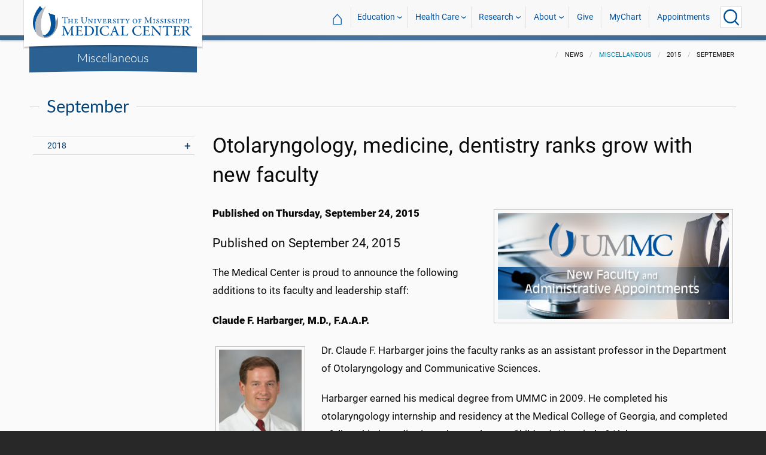

--- FILE ---
content_type: text/html; charset=utf-8
request_url: https://www.umc.edu/news/Miscellaneous/2015/September/Otolaryngology--medicine--dentistry-ranks-grow-with-new-faculty.html
body_size: 30963
content:

<!DOCTYPE html>
<html lang="en" class="ummc  news-article">
<head>
    <meta charset="utf-8" />
    <meta name="viewport" content="width=device-width, initial-scale=1.0" />
    
        <meta name="WT.cg_n" content="umc.edu" />
        <meta name="WT.cg_s" content="Administration" />
        <meta name="WT.cg_s2" content="News" />
        <meta name="WT.cg_s3" content="Miscellaneous" />
        <meta name="WT.cg_s4" content="2015" />
        <meta name="WT.cg_s5" content="September" />
        <meta name="WT.cg_s6" content="Otolaryngology, medicine, dentistry ranks grow with new faculty" />
        <meta name="fb:app_id" content="226353484189489" />
        <meta name="og:url" content="https://umc.edu/news/Miscellaneous/2015/September/Otolaryngology--medicine--dentistry-ranks-grow-with-new-faculty.html" />
        <meta name="og:type" content="article" />
        <meta name="og:site_name" content="University of Mississippi Medical Center" />
        <meta name="og:title" content="Otolaryngology, medicine, dentistry ranks grow with new faculty" />
        <meta name="og:image" content="https://umc.edu/news/Miscellaneous/2015/September/images/new-faculty.jpg" />
        <meta name="og:description" content="&lt;p&gt;The Medical Center is proud to announce the following additions to its faculty and leadership staff:&lt;/p&gt;" />
        <meta name="description" content="&lt;p&gt;The Medical Center is proud to announce the following additions to its faculty and leadership staff:&lt;/p&gt;" />

    <link rel="canonical" href="https://umc.edu/news/Miscellaneous/2015/September/Otolaryngology--medicine--dentistry-ranks-grow-with-new-faculty.html" />


    <title>Otolaryngology, medicine, dentistry ranks grow with new faculty - University of Mississippi Medical Center</title>

    

<link rel="shortcut icon" href="/img/favicon.ico" />
<link href="/img/apple-touch-icon-180.png" rel="apple-touch-icon" />
<link href="/img/apple-touch-icon-180.png" rel="apple-touch-icon" sizes="180x180" />
<link href="/img/apple-touch-icon-192.png" rel="icon" sizes="192x192" />

    <link rel="stylesheet" href="/_content/ummc.cascade.components/lib/slick-carousel/slick.min.css?v=ke7G-wFSu3v-A2BtFRwgec_Vh4-Wx4oCqPddg3HRjGg" />
<link rel="stylesheet" href="/_content/ummc.cascade.components/css/slick-theme-feature-slider.css?v=naWCgQiIadzD2yfq8Oxos7d9sgbgIz3DXiGN2NtrNNA" />
<link rel="stylesheet" href="/_content/ummc.cascade.components/lib/jqueryui/themes/base/jquery-ui.min.css?v=tPN1H9AV54rRzDsuuLXC0ncNyeEhxQSdYRgXkyB23Mw" />
<link rel="stylesheet" href="/_content/ummc.cascade.components/lib/fancybox/jquery.fancybox.min.css?v=Vzbj7sDDS_woiFS3uNKo8eIuni59rjyNGtXfstRzStA" />
<link rel="stylesheet" href="/_content/ummc.cascade.components/css/CampusAlertRow.css?v=j6XBs7I7L_lyI4FEXF4LTyjtEJR8t3sbZH1E3FZyv2w" />
<link rel="stylesheet" href="/_content/ummc.cascade.components/lib/foundation/css/foundation-float.min.css?v=Jhe1vNUaR_Q98hBe3SHDfk3idhhE3_IGe_VBOydAzgQ" />
<link rel="stylesheet" href="/_content/ummc.cascade.components/css/foundation-additions.css?v=-kpfcNQLy_UG5pbSnjXc-WQZrcdbUnKmuv0y79KFrj8" />
<link rel="stylesheet" href="/_content/ummc.cascade.components/css/ummc-styles.css?v=JymEanW9PeipOQVifyncBNyeGoPdbyFza33ZMTFAdPc" />
<link rel="stylesheet" href="/_content/ummc.cascade.components/css/slick-theme-row-slideshow.css?v=0Q4WkxNV_GBZO3K5EdqQ0avn54NQNC0yxn6s3QnT-jo" />
<link rel="stylesheet" href="/_content/ummc.cascade.components/css/print.css?v=NJ2R1podcbPLTl97RHqnW21PNWaOKkSvXDOvEQqdQZI" />
<link rel="stylesheet" href="/_content/ummc.cascade.components/lib/aos/aos.css?v=GqiEX9BuR1rv5zPU5Vs2qS_NSHl1BJyBcjQYJ6ycwD4" />
    
    <link rel="stylesheet" href="/UMMCWebsite.styles.css?v=niLUGzn-bjjUsF0A4LKDWPHusf2KLS3PojwG-kX3pzw" />
</head>
<body>

    


<header role="banner" id="headerwrap" class="header-wrap ">
    <div class="row">

        <ul id="skip" class="skip">
            <li><a href="#content-anchor">Skip to content</a></li>
        </ul>

        
<div id="logo-wrap">

        <a runat="server" id="logolink" class="logo-link" href="/">
            <img ID="logou" class="logo-u" src="/img/ummc_logo_U_4k.cmp.png" alt="University of Mississippi Medical Center" />
            <img ID="logoummc" class="logo-ummc" src="/img/ummc_logo_UMMC3b_4k.cmp.png" alt="University of Mississippi Medical Center" />
            <div class="logo-ummc-short">
                <img ID="logoummcshort" src="/img/ummc_logo_UMMC_short.svg" alt="University of Mississippi Medical Center" />
            </div>
        </a>

</div>

            <div id="dept-name"><a href="/news/Miscellaneous/upcoming-events.html" id="deptnamelink">Miscellaneous</a></div>

        <ul class="menu top-buttons">
            <li class="nav-button-li search">
                <button type="button" class="top" aria-label="Click to Search UMMC"><p>Search UMMC</p><span></span></button>

            </li>
            <li class="nav-button-li hamburger"><button type="button" class="top" aria-label="Click to show Site Navigation"><p>Mobile Navigation</p><span></span></button></li>
        </ul>

        <div id="top-nav-wrap">

            <div id="search-popup-wrap" class="hideSearch">
                <form action="/Search/" method="get">
                    <ul class="menu">
                        <li><input type="search" name="query" id="Header_txtsearch" class="siteSearch" aria-label="Search UMMC" placeholder="Search UMMC..." /></li>
                        <li><input type="submit" id="btnSearch" class="button" Text="Search"/></li>
                    </ul>
                </form>
            </div>

            <!-- End Search Pop-up Wrap -->
            
<a id="top-nav-header" href="">UMMC Navigation</a>

<ul class="menu top-nav">

        <li>
            <a href="/">&#8962; <span class="top-home">UMMC Home</span></a>
        </li>

<li>
    <a href="/acadaff" class="has-subnav">Education</a>
    <ul>
        <li><a href="/Office%20of%20Academic%20Affairs/Home-Page.html">Academic Affairs</a></li>
        <li><a href="/prospective-students">For Prospective Students</a></li>
        <li><a href="/Office%20of%20Academic%20Affairs/For-Students/Student%20Affairs/Student-Affairs-Home.html">For Students</a></li>
        <li><a href="/UMMC/Residents-and-Fellows.html">For Residents and Fellows</a></li>
        <li><a href="/ForFaculty">For Faculty</a></li>
        <li><a href="/sod">School of Dentistry</a></li>
        <li><a href="/graduateschool">School of Graduate Studies</a></li>
        <li><a href="/shrp">School of Health Related Professions</a></li>
        <li><a href="/som">School of Medicine</a></li>
        <li><a href="/son">School of Nursing</a></li>
        <li><a href="/soph">School of Population Health</a></li>
        <li><a href="/online">UMMC Online</a></li>
        <li><a href="/faculty.aspx">Faculty Directory</a></li>
    </ul>
</li>
<li>
    <a href="/Healthcare" class="has-subnav">Health Care</a>
    <ul>
        <li><a href="/Healthcare">Health Care Home</a></li>
        <li><a href="/Healthcare/#All_services">All UMMC Services</a></li>
        <li><a href="/Childrens/">Children's of Mississippi</a></li>
        <li><a href="/DoctorSearch/">Find a Doctor</a></li>
        <li><a href="/LocationsSearch/">Find a Location</a></li>
        <li><a href="/billpay">Pay a Bill</a></li>
        <li><a href="/UMMCpricing">UMMC Pricing</a></li>
        <li><a href="/Patients_and_Visitors">Patient and Visitor Information</a></li>
        <li><a href="/Referring_Physicians">Referring Physicians</a></li>
    </ul>
</li>
<li>
    <a href="/Research" class="has-subnav">Research</a>
    <ul>
        <li><a href="/Research">Research Home</a></li>
        <li><a href="/Research/Centers-and-Institutes/">Centers and Institutes</a></li>
        <li><a href="/Research/Research-Offices/">Offices</a></li>
        <li><a href="/Research/Resources/">Resources</a></li>
        <li><a href="/Research/Research-Offices/Clinical-Trials/Participants/Home.html">Participate in Clinical Trials</a></li>
    </ul>

</li>
<li>
    <a href="/UMMC/About-Us/About-Us-Overview.html" class="has-subnav">About</a>
    <ul>
        <li><a href="/quicklinks">A-Z Site Index</a></li>
        <li><a href="/UMMC/About-Us/About-Us-Overview.html">About Us</a></li>
        <li><a href="/Accreditation">Accreditations</a></li>
        <li><a href="/UMMC/About-Us/History/">History</a></li>
        <li><a href="/Careers">Jobs at UMMC</a></li>
        <li><a href="/leadership">Leadership</a></li>
        <li><a href="/ummcmission">Mission and Vision</a></li>

    </ul>
</li>
<li><a href="/givenow">Give</a></li>
<li><a href="/mychart">MyChart</a></li>
<li><a href="/request_appointment">Appointments</a></li></ul>

            
<div id="sub-nav-wrap">

    <div id="sub-nav-title-wrap">
        <a id="subnavdeptnamelink" href="/news/Miscellaneous/upcoming-events.html">Miscellaneous</a>
    </div>

</div>
        </div>
    </div>
</header><!-- End Header Wrap -->
<!-- Periodically checks for campus alerts and displays them in the following row if found. -->
<!-- Uses CampusAlertRow.js & CampusAlertRow.css -->
<div id="campusalert-row"></div>

    <div b-xdgp4rsk6l class="container">
        <main b-xdgp4rsk6l role="main" class="pb-3" id="content-wrap">
            

    <div class="row-wrap white" style="background: #fafafa; padding-top:18px;">
        <div id="header-spacer"></div>
        <div class="secondary-content-block row">
            <div class="row breadcrumbs-wrap">
                <div class="medium-offset-3 medium-9 column padding-none" style="padding-bottom:0">
                    
    <ul class="breadcrumbs">
                <li>News</li>
                <li><a href="/news/Miscellaneous/upcoming-events.html">Miscellaneous</a></li>
                <li>2015</li>
                <li>September</li>
    </ul>

                </div>
            </div>
            
        <h2 class="line-behind txt-blue">September</h2>
    <div class="medium-4 large-3 column" id="sub-nav-vertical-wrap">
        <ul class="sub-nav-vertical">
            
            <li class=" has-subnav">
                        <a>2018</a>

                        <ul class="has-subnav">
                            

                        </ul>
            </li>

        </ul>
    </div>

            <div class="widget text medium-8 large-9 column">
                <a name="content-anchor" class="accessibility">Main Content</a>
            
<article>
<h1>Otolaryngology, medicine, dentistry ranks grow with new faculty</h1>                                <figure class="image align-right featured-image"><img style="border-width:1px;" src="/news/Miscellaneous/2015/September/images/new-faculty.jpg" alt="" />
                                </figure>


<div class="article-bylines-wrapper">                    <p class="article-bylines article-pub-date"><strong>Published on Thursday, September 24, 2015</strong></p>

</div>                <div class="UMCSmartForm"><h5>Published on September 24, 2015</h5><div class="SmartFormBody"><p>The Medical Center is proud to announce the following additions to its faculty and leadership staff:</p><p><strong>Claude F. Harbarger, M.D., F.A.A.P.</strong></p><figure class="image align-left"><img alt="Claude Harbarger" class="" height="200" src="/common/People-Headshots/Claude-Harbarger.jpg" width="150"><figcaption><p>Harbarger</p></figcaption></figure><p>Dr. Claude F. Harbarger joins the faculty ranks as an assistant professor in the Department of Otolaryngology and Communicative Sciences.</p><p>Harbarger earned his medical degree from UMMC in 2009. He completed his otolaryngology internship and residency at the Medical College of Georgia, and completed a fellowship in pediatric otolaryngology at Children's Hospital of Alabama.</p><p>Harbarger is certified by the American Board of Otolaryngology. He is a member of the American Academy of Otolaryngology, the Society of University Otolaryngologists, the American Society of Pediatric Otolaryngology, the Mississippi Society of Otolaryngology, the Society for the Ear, Nose and Throat Advances in Children, and is a specialty fellow member of the American Academy of Pediatrics.</p><p>Harbarger has several peer-reviewed articles and has presented at several national meetings, such as the American Society for Pediatric Otolaryngology. His specialty interests include pediatric endocrine, head and neck masses, hemangiomas and vascular malformations, management of airway lesions, sinus and chronic ear disease, congenital ear anomalies and management of hearing impaired and cochlear implantation.</p><h3>Hailey Christine Henderson, M.S.</h3><p class="BodyImageP_Right"><img alt="Henderson" class="BodyImage_Right" src="/News/Miscellaneous/2015/September/images/Henderson--Hailey-070615.jpg" text="Henderson"><br><span class="SubImageText">Henderson</span></p><p>Hailey Christine Henderson, a recent graduate student clinician for Pelahatchie Public Schools, has joined the Medical Center faculty as an instructor in otolaryngology and communicative sciences.</p><p>Henderson received her B.S. in communication sciences and disorders from the University of Mississippi in 2012 and her M.S. in speech-language pathology from Jackson State University in 2015.</p><p>She is the coauthor of a peer-reviewed article, "Diary Reporting and Phonetic Transciption for Effective Speech Analysis in Children with Disabilities: What Itard Did Not Know," in the January 2014 issue of the Online Journal of Rural and Urban Research.</p><h3>John L. Parks, M.D.</h3><p class="BodyImageP_Right"><img alt="Parks" class="BodyImage_Right" src="/News/Miscellaneous/2015/September/images/Parks--John-070615.jpg" text="Parks"><br><span class="SubImageText">Parks</span></p><p>Dr. John L. Parks, a graduate of cardiology and interventional cardiology fellowships at the Medical University of South Carolina, has joined the Medical Center faculty as an assistant professor of medicine.</p><p>After receiving his B.A. in biology <i>cum laude</i> from the University of Mississippi in 2004, Parks earned his M.D. in 2008 at UMMC. He was an intern and resident physician here in the Department of Internal Medicine from 2008-11. He then trained in cardiovascular disease fellowship from 2011-14 and an interventional cardiology fellowship from 2014-15 at the Medical University of South Carolina in Charleston.</p><p>He is the co-author of a book chapter on percutaneous aortic valve therapies and a chapter on scleroderma heart disease. His clinical interests include complex coronary interventions and transcatheter aortic valve replacements.</p><h3>Tina Rushing Woods, D.M.D.</h3><p class="BodyImageP_Right"><img alt="Woods" class="BodyImage_Right" src="/News/Miscellaneous/2015/September/images/Woods--Tina-070615.jpg" text="Woods"><br><span class="SubImageText">Woods</span></p><p>Dr. Tina Rushing Woods, a School of Dentistry alum who has recently completed postgraduate training at the University of Florida School of Dentistry, has joined the Medical Center faculty as an assistant professor of oral and maxillofacial surgery and pathology in the School of Dentistry.</p><p>After receiving her B.S. in biology from Mississippi College in 1993, Woods earned her D.M.D. at UMMC in 1997. She entered private practice as in Greenville from 1997-98 and in 1998 moved to Murphy, North Carolina. She worked as an associate for one year and became partner in 2001 in Drs. Mims and Woods Dentistry, remaining in Murphy for six more years.</p><p>In 2007, Woods gained 600 hours of Spanish-language instruction at the Instituto de Lengua de Espanola in San Jose, Costa Rica, and became a full-time missionary in Honduras, Central America, with Baptist Medical and Dental Mission International. She had postgraduate training in Oral and Maxillofacial Pathology from 2012-15 at the University of Florida College of Dentistry, where she served as chief resident from 2014-15.</p><p>An active member of the American Dental Association and the American Academy of Oral and Maxillofacial Pathology, Woods is the author and coauthor of four articles in peer-reviewed professional publications and has given nine oral presentations at dentistry seminars and conferences nationwide. Her research interests include cancers of the mouth, head and neck.</p></div></div>


                    


</article>            </div>
        </div>
    </div>

        </main>
    </div>

    
<footer id="footer-wrap" class="row-wrap flex" style="background: #1f364c;color: #fff;border-top: 42px solid #184C7C">
<div id="footer-row-1" class="row expanded">

    <div class="medium-4 large-2 column">
        <h2>General</h2>
        <ul>
            <li><a href="/ce-central" target="_blank">CE Central</a></li>
            <li><a href="/webmail">Email Login</a></li>
            <li><a href="/givenow">Give Now</a></li>
            <li><a href="/maps">Interactive Campus Map</a></li>
            <li><a href="/careers">Jobs</a></li>
            <li><a href="https://mycitrix.umc.edu/">My UMMC</a></li>
            <li><a href="/parking">Parking Information</a></li>
            <li><a href="/sitemap/tree">Site Map</a></li>
            <li><a href="/workday" target="_blank">Workday</a></li>
        </ul>
    </div>

    <div class="medium-4 large-2 column">
        <h2>Academics</h2>
        <ul>
             <li><a href="/accreditation">Accreditation</a></li>
             <li><a href="/applynow-student" target="_blank">Apply Now</a></li>
             <li><a href="/conted">Continuing Health Professional Education</a></li>
             <li><a href="/academic-affairs">Office of Academic Affairs</a></li>
             <li><a href="/library">Rowland Medical Library</a></li>
             <li><a href="/sod">School of Dentistry</a></li>
             <li><a href="/graduateschool">School of Graduate Studies</a></li>
             <li><a href="/shrp">School of Health Related Professions</a></li>
             <li><a href="/som">School of Medicine</a></li>
             <li><a href="/son">School of Nursing</a></li>
             <li><a href="/soph">School of Population Health</a></li>
        </ul>
    </div>

    <div class="medium-4 large-2 column">
        <h2>Health Care</h2>

        <ul>
            <li><a href="/Healthcare">All Health Services</a></li>
            <li><a href="/Childrens/">Children's of Mississippi</a></li>
            <li><a href="/ClinicalQuality/">Clinical Quality</a></li>
            <li><a href="/DoctorSearch/">Find a Doctor</a></li>
            <li><a href="/findlocation">Hospital and Clinic Locations</a></li> 
            <li><a href="/pricing">Price Transparency</a></li>
            <li><a href="/referrals">Referring Physicians</a></li>
        </ul>
    </div>

    <div class="medium-4 large-2 column">
        <h2>Research</h2>

        <ul>
            <li><a href="/centersinstitutes">Centers and Institutes</a></li>
            <li><a href="/hro">Human Research Office</a></li>
            <li><a href="/ipc">Intellectual Property and Commercialization Office</a></li>
            <li><a href="/Research">Research Administration</a></li>
            <li><a href="/orsp">Sponsored Programs</a></li>
        </ul>
    </div>

    <div class="medium-4 large-2 column">
        <h2>News and Media</h2>

        <ul>
            <li><a href="/CommunicationsMarketing">Communications and Marketing</a></li>
            <li><a href="/Calendar">Events Calendar</a></li>
            <li><a href="/news">UMMC News</a></li>
            <li><a href="/consult" target="_blank" rel="noreferrer noopener">Subscribe to CONSULT</a></li>
            <li><a href="https://www.facebook.com/ummcnews" target="_blank" rel="noreferrer noopener"><img src="/img/facebook.png" class="fb_icon" alt="Facebook logo icon" /> &nbsp; Facebook</a></li>
            <li><a href="https://twitter.com/UMMCnews" target="_blank" rel="noreferrer noopener"><img src="/img/twitter.png" class="tw_icon" alt="Twitter logo icon" /> &nbsp; Twitter</a></li>
            <li><a href="https://www.youtube.com/user/UMMCnews/videos" target="_blank" rel="noreferrer noopener"><img src="/img/youtube2.png" class="yt_icon" alt="YouTube logo icon" /> &nbsp; YouTube</a></li>
            <li><a href="https://www.instagram.com/ummcnews/" target="_blank" rel="noreferrer noopener"><img src="/img/instagram3.png" class="ig_icon" alt="Instagram logo icon" /> &nbsp; Instagram</a></li>
            <li><a href="https://www.linkedin.com/school/university-of-mississippi-medical-center/" target="_blank" rel="noreferrer noopener"><img src="/img/linkedin.jpg" class="li_icon" alt="LinkedIn logo icon" /> &nbsp; LinkedIn</a></li>
            <li><a href="/feed/rss/news/ummc/" target="_blank" rel="noreferrer noopener"><img src="/img/rss2.png" class="rss_icon" alt="RSS news feed icon" /> &nbsp; RSS News Feed</a></li>
            <li><a href="/feed/atom/news/ummc/" target="_blank" rel="noreferrer noopener"><img src="/img/atom.png" class="atom_icon" alt="Atom news feed icon" /> &nbsp; Atom News Feed</a></li>
    </ul>
    </div>

    <div class="medium-4 large-2 column">
        <h2>Legal Advisories</h2>

        <ul>
            <li><a href="/compliance-report">Compliance Line</a></li>
            <li><a href="/ethicspoint">EthicsPoint</a></li>
            <li><a href="/legal-disclaimers">Legal Disclaimer</a></li>
            <li><a href="/non-discrimination-notice">Nondiscrimination Notice</a></li>
            <li><a href="https://www.umc.edu/privacypolicy">Privacy Policy</a></li>
            <li><a href="/tjc">TJC Accreditation</a></li>
            <li><a href="mailto:dis-web@umc.edu">Web Support</a></li>
        </ul>
    </div>
</div>

<div id="footer-row-3" class="row expanded">
    <div class="large-3 xlarge-4 column"></div>
    <div class="footer-3-contact medium-6 large-3 xlarge-2 column">
        <h2>Our Location and Contact Info</h2>
        <p>
            <a href="/maps">Interactive Campus Map</a><br />
            <a href="/Healthcare/Patients-and-Visitors/Parking.html">Parking Information</a>
        </p>
        <p>
            2500 North State Street<br />
            Jackson, MS 39216<br />
            <a href="https://www.umc.edu/">www.umc.edu</a>
        </p>

        <p>
            General Information: <a href="tel:+16019841000">601-984-1000</a><br />
            Patient Appointments: <a href="tel:+18888152005">888-815-2005</a>
        </p>
    </div>
    <div class="footer-3-logos medium-6 large-3 xlarge-2 column">
        <a href="https://www.olemiss.edu/"><img src="/common/images/olemiss_logo_footer5.cmp.png" alt="The University of Mississippi" title="The University of Mississippi" /></a>
        <a href="https://www.mississippi.edu/accountability-transparency"><img src="/common/images/ihl_logo_footer.cmp.png" alt="Mississippi's Institutions of Higher Learning" title="Mississippi's Institutions of Higher Learning" /></a>
    </div>
    <div class="large-3 xlarge-4 column"></div>
</div>
<script type="text/javascript">
    /*<![CDATA[*/
    (function () {
        var sz = document.createElement('script'); sz.type = 'text/javascript'; sz.async = true;
        sz.src = '//siteimproveanalytics.com/js/siteanalyze_30967.js';
        var s = document.getElementsByTagName('script')[0]; s.parentNode.insertBefore(sz, s);
    })();
    /*]]>*/
</script>

<!-- START OF SmartSource Data Collector TAG v10.3.7 -->
<!-- Copyright (c) 2013 Webtrends Inc.  All rights reserved. -->
<script type="text/javascript" src="/js/webtrends.load.js"></script>

<!-- Global site tag (gtag.js) - Google Analytics -->
<!-- Includes UMMC, School of Dentistry, School of Graduate Studies, School of Health Related Professions, School of Medicine, School of Nursing, School of Population Health -->
<script async src="https://www.googletagmanager.com/gtag/js?id=G-S27BQML8TQ"></script>
<script>
	window.dataLayer = window.dataLayer || [];
	function gtag() { dataLayer.push(arguments); }
	gtag('js', new Date());

	gtag('config', 'G-S27BQML8TQ', { 'anonymize_ip': true });
</script>

<!-- Google Analytics site tag for Children's -->
<!-- Google tag (gtag.js) -->
<script async src="https://www.googletagmanager.com/gtag/js?id=G-V0QK1W0EE1"></script>
<script>
  window.dataLayer = window.dataLayer || [];
  function gtag(){dataLayer.push(arguments);}
  gtag('js', new Date());

  gtag('config', 'G-V0QK1W0EE1');
</script>

<!-- Google Analytics site tag for Colony Park -->
<!-- Google tag (gtag.js) -->
<script async src="https://www.googletagmanager.com/gtag/js?id=G-ZDE4NS0GMX"></script>
<script>
  window.dataLayer = window.dataLayer || [];
  function gtag(){dataLayer.push(arguments);}
  gtag('js', new Date());

  gtag('config', 'G-ZDE4NS0GMX');
</script>

<!-- Google Analytics site tag for Communications and Marketing -->
<!-- Google tag (gtag.js) -->
<script async src="https://www.googletagmanager.com/gtag/js?id=G-GZBQVMR190"></script>
<script>
  window.dataLayer = window.dataLayer || [];
  function gtag(){dataLayer.push(arguments);}
  gtag('js', new Date());

  gtag('config', 'G-GZBQVMR190');
</script>

<!-- Google Analytics site tag for Compliance -->
<!-- Google tag (gtag.js) -->
<script async src="https://www.googletagmanager.com/gtag/js?id=G-ZDE4NS0GMX"></script>
<script>
  window.dataLayer = window.dataLayer || [];
  function gtag(){dataLayer.push(arguments);}
  gtag('js', new Date());

  gtag('config', 'G-ZDE4NS0GMX');
</script>

<!-- Google Analytics site tag for Contracts Administration -->
<!-- Google tag (gtag.js) -->
<script async src="https://www.googletagmanager.com/gtag/js?id=G-ZDE4NS0GMX"></script>
<script>
  window.dataLayer = window.dataLayer || [];
  function gtag(){dataLayer.push(arguments);}
  gtag('js', new Date());

  gtag('config', 'G-ZDE4NS0GMX');
</script>

<!-- Google Analytics site tag for Coronavirus -->
<!-- Google tag (gtag.js) -->
<script async src="https://www.googletagmanager.com/gtag/js?id=G-ZDE4NS0GMX"></script>
<script>
  window.dataLayer = window.dataLayer || [];
  function gtag(){dataLayer.push(arguments);}
  gtag('js', new Date());

  gtag('config', 'G-ZDE4NS0GMX');
</script>

<!-- Google Analytics site tag for Development -->
<!-- Google tag (gtag.js) -->
<script async src="https://www.googletagmanager.com/gtag/js?id=G-ZDE4NS0GMX"></script>
<script>
  window.dataLayer = window.dataLayer || [];
  function gtag(){dataLayer.push(arguments);}
  gtag('js', new Date());

  gtag('config', 'G-ZDE4NS0GMX');
</script>

<!-- Google Analytics site tag for DIS Newsletters -->
<!-- Google tag (gtag.js) -->
<script async src="https://www.googletagmanager.com/gtag/js?id=G-JQ2LQ81RHK"></script>
<script>
  window.dataLayer = window.dataLayer || [];
  function gtag(){dataLayer.push(arguments);}
  gtag('js', new Date());

  gtag('config', 'G-JQ2LQ81RHK');
</script>

<!-- Google Analytics site tag for Division of Information Systems -->
<!-- Google tag (gtag.js) -->
<script async src="https://www.googletagmanager.com/gtag/js?id=G-N0E9QVWNQ6"></script>
<script>
  window.dataLayer = window.dataLayer || [];
  function gtag(){dataLayer.push(arguments);}
  gtag('js', new Date());

  gtag('config', 'G-N0E9QVWNQ6');
</script>

<!-- Google Analytics site tag for Evers-Williams Institute -->
<!-- Google tag (gtag.js) -->
<script async src="https://www.googletagmanager.com/gtag/js?id=G-7J7G6VYZXL"></script>
<script>
  window.dataLayer = window.dataLayer || [];
  function gtag(){dataLayer.push(arguments);}
  gtag('js', new Date());

  gtag('config', 'G-7J7G6VYZXL');
</script>

<!-- Google Analytics site tag for Face and Skin Center -->
<!-- Google tag (gtag.js) -->
<script async src="https://www.googletagmanager.com/gtag/js?id=G-8GK02P6P0E"></script>
<script>
  window.dataLayer = window.dataLayer || [];
  function gtag(){dataLayer.push(arguments);}
  gtag('js', new Date());

  gtag('config', 'G-8GK02P6P0E');
</script>

<!-- Google Analytics site tag for Facilities Services -->
<!-- Google tag (gtag.js) -->
<script async src="https://www.googletagmanager.com/gtag/js?id=G-MCV948RFXY"></script>
<script>
  window.dataLayer = window.dataLayer || [];
  function gtag(){dataLayer.push(arguments);}
  gtag('js', new Date());

  gtag('config', 'G-MCV948RFXY');
</script></footer>


    

    
<script src="/_content/ummc.cascade.components/lib/jquery/jquery.min.js?v=eqaw4I9IoPldjffqieTL_h7z0ejA9zc_fyXt-05KMl4"></script>
<script src="/_content/ummc.cascade.components/lib/jqueryui/jquery-ui.min.js?v=nZt15r-ZKW93l-0S9zE39Slm27AhgP8FTGwBaAx72x0"></script>
<script src="/_content/ummc.cascade.components/lib/slick-carousel/slick.min.js?v=4aUsCgb6n2XgFbAufsRj_WISEanSrkS2ZgWXkA6Sf7s"></script>
<script src="/_content/ummc.cascade.components/js/CampusAlertRow.js?v=TRRhzwuaxeFLo3yFi-KjW826OZ9b5c65N_ZsDJHLM6g"></script>
<script src="/_content/ummc.cascade.components/lib/sticky-kit/sticky-kit.min.js?v=EGmIGorgsV_3q8SAH2eejW9CK4nSRpVSaMfiLZqus84"></script>
<script src="/_content/ummc.cascade.components/js/jquery.inview.min.js?v=pV3wI0Otq1eSpxlkinC9A0DtA2ERWrSneP6J7XiGw5o"></script>
<script src="/_content/ummc.cascade.components/lib/fancybox/jquery.fancybox.min.js?v=HALK8qDxYxiWVnb9SyZSZXKNZPuieUogsHFRpOiR_KY"></script>
<script src="/_content/ummc.cascade.components/lib/aos/aos.js?v=pQBbLkFHcP1cy0C8IhoSdxlm0CtcH5yJ2ki9jjgR03c"></script>

<script src="/lib/jquery-validation/dist/jquery.validate.min.js"></script>
<script src="/lib/jquery-validation-unobtrusive/jquery.validate.unobtrusive.min.js"></script>

<script src="/_content/ummc.forms.components/js/formsvalidation.js?v=eaJ-zL5euEp7fo9_e1z0qoLGlMkxWbtJsrvFK-NR72E"></script>
<script src="/_content/ummc.forms.components/js/SuggestionSelector.js?v=Ruo8EAiRXoOfuF9H7225SIETGBiEJSqvOqu6tK0kyMs"></script>
<script src="/_content/ummc.forms.components/js/CalculationField.js?v=zdkz2gUneachXaQZ5o0N7yDygXZtJhncEm0YF4UKzUE"></script>


<script src="/_content/ummc.cascade.components/js/left-navigation.js?v=8ZRc1sGeVrPBx4lD717BgRaQekyh78QKV9SKsdt638U"></script><script src="/_content/ummc.cascade.components/js/SecondaryPageArticle.js?v=1KWY5_Yi6vjmmdB7QrFnPg4U2f_AFlnA8n_N8JMxZOw"></script><script src="/_content/ummc.cascade.components/js/SecondaryPage.js?v=osE79H-ii4bj24WpSk7Wl0pXJIKk6d2an0EDx9k_urU"></script>
    <script src="/js/ummc.js?v=FEGUeNlNDm_E2XeVajiTbjFd3Rj6-x7UrSOd03GB9rk"></script>

    

</body>
</html>